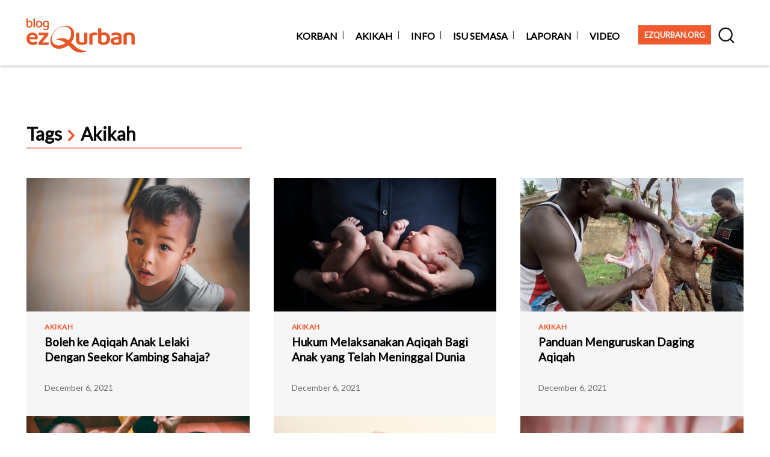

--- FILE ---
content_type: text/css
request_url: https://blog.ezqurban.org/wp-content/uploads/eb-style/reusable-blocks/eb-reusable-3262.min.css?ver=a9cc200048
body_size: 27
content:
/* eb-toc-wmqikym Starts */ .eb-toc-wmqikym.eb-toc-container{ max-width:511px; margin: 3px; padding: 1px; transition:all 0.5s, border 0.5s, border-radius 0.5s, box-shadow 0.5s ; } .eb-toc-wmqikym.eb-toc-container .eb-toc-title{ text-align: left; cursor:pointer; color: #fff; background-color:#ff7d50; padding-left: 10px; font-size: 22px; } .eb-toc-wmqikym.eb-toc-container .eb-toc-wrapper{ background-color:#fff6f3; text-align: left; } .eb-toc-wmqikym.eb-toc-container .eb-toc-wrapper ul, .eb-toc-wmqikym.eb-toc-container .eb-toc-wrapper ol { list-style: none; } .eb-toc-wmqikym.eb-toc-container .eb-toc-wrapper li { color:#707070; font-size: 20px; } .eb-toc-wmqikym.eb-toc-container .eb-toc-wrapper li:hover{ color:undefined; } .eb-toc-wmqikym.eb-toc-container .eb-toc-wrapper li a{ color:inherit; } .eb-toc-wmqikym.eb-toc-container .eb-toc-wrapper li a, .eb-toc-wmqikym.eb-toc-container .eb-toc-wrapper li a:focus{ text-decoration:none; background:none; } .wp-admin .eb-parent-eb-toc-wmqikym { display: block; opacity: 1; } .eb-parent-eb-toc-wmqikym { display: block; }  @media(max-width: 1024px){ .editor-styles-wrapper.wp-embed-responsive .eb-parent-eb-toc-wmqikym { display: block; opacity: 1; } .eb-parent-eb-toc-wmqikym { display: block; } } @media(max-width: 767px){ .editor-styles-wrapper.wp-embed-responsive .eb-parent-eb-toc-wmqikym { display: block; opacity: 1; } .eb-parent-eb-toc-wmqikym { display: block; } }/* =eb-toc-wmqikym= Ends */